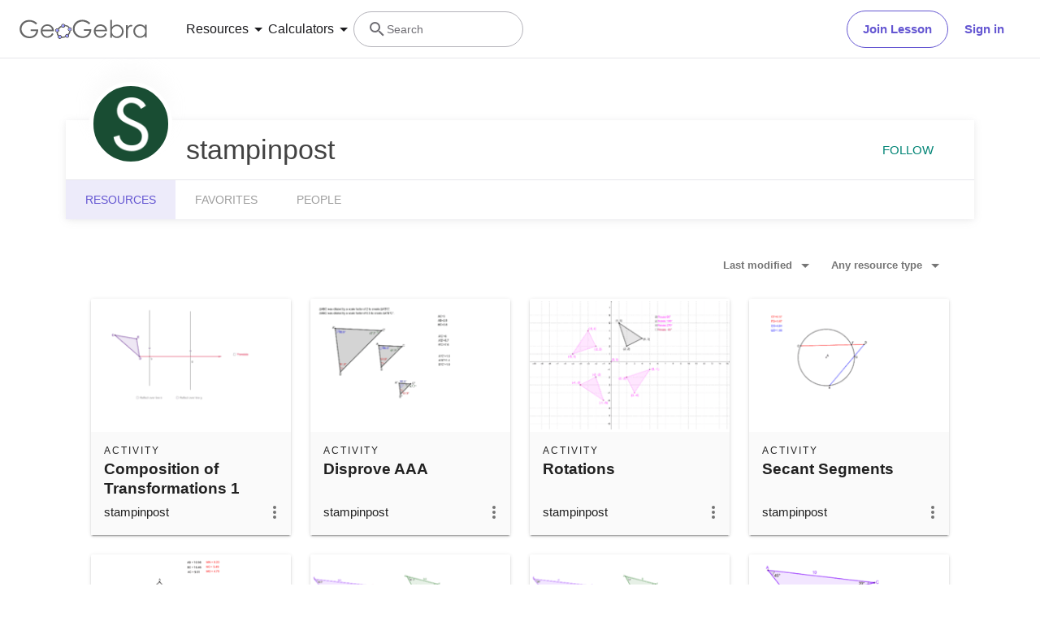

--- FILE ---
content_type: text/javascript
request_url: https://beta.geogebra.org/assets/js/base-layout.1e99ffc3665025bee018.js
body_size: 28508
content:
(self.__LOADABLE_LOADED_CHUNKS__=self.__LOADABLE_LOADED_CHUNKS__||[]).push([[5167],{2076:(__unused_webpack_module,__webpack_exports__,__webpack_require__)=>{"use strict";eval('__webpack_require__.r(__webpack_exports__);\n/* harmony export */ __webpack_require__.d(__webpack_exports__, {\n/* harmony export */   "default": () => (__WEBPACK_DEFAULT_EXPORT__)\n/* harmony export */ });\n/* harmony default export */ const __WEBPACK_DEFAULT_EXPORT__ = ("/assets/img/Measurement_1x.d403f29a.png");//# sourceURL=[module]\n//# sourceMappingURL=[data-uri]\n//# sourceURL=webpack-internal:///2076\n')},9116:(__unused_webpack_module,__webpack_exports__,__webpack_require__)=>{"use strict";eval('__webpack_require__.r(__webpack_exports__);\n/* harmony export */ __webpack_require__.d(__webpack_exports__, {\n/* harmony export */   "default": () => (__WEBPACK_DEFAULT_EXPORT__)\n/* harmony export */ });\n/* harmony default export */ const __WEBPACK_DEFAULT_EXPORT__ = ("/assets/img/Calculus_1x.054c3cba.png");//# sourceURL=[module]\n//# sourceMappingURL=[data-uri]\n//# sourceURL=webpack-internal:///9116\n')},9223:(__unused_webpack_module,__webpack_exports__,__webpack_require__)=>{"use strict";eval('__webpack_require__.r(__webpack_exports__);\n/* harmony export */ __webpack_require__.d(__webpack_exports__, {\n/* harmony export */   "default": () => (__WEBPACK_DEFAULT_EXPORT__)\n/* harmony export */ });\n/* harmony default export */ const __WEBPACK_DEFAULT_EXPORT__ = ("/assets/img/Algebra_2x.107b802f.png");//# sourceURL=[module]\n//# sourceMappingURL=[data-uri]\n//# sourceURL=webpack-internal:///9223\n')},15683:(__unused_webpack_module,__webpack_exports__,__webpack_require__)=>{"use strict";eval('__webpack_require__.r(__webpack_exports__);\n/* harmony export */ __webpack_require__.d(__webpack_exports__, {\n/* harmony export */   "default": () => (__WEBPACK_DEFAULT_EXPORT__)\n/* harmony export */ });\n/* harmony default export */ const __WEBPACK_DEFAULT_EXPORT__ = ("/assets/img/Trigonometry_1x.564dc7a0.png");//# sourceURL=[module]\n//# sourceMappingURL=[data-uri]\n//# sourceURL=webpack-internal:///15683\n')},17465:(e,Q,F)=>{var n={"./Algebra_1x.png":33766,"./Algebra_2x.png":9223,"./Algebra_3x.png":54076,"./Arithmetic_1x.png":69424,"./Arithmetic_2x.png":41829,"./Arithmetic_3x.png":47290,"./Calculus_1x.png":9116,"./Calculus_2x.png":99889,"./Calculus_3x.png":91366,"./Functions_1x.png":37271,"./Functions_2x.png":51094,"./Functions_3x.png":65537,"./Geometry_1x.png":46148,"./Geometry_2x.png":40921,"./Geometry_3x.png":53614,"./Trigonometry_1x.png":15683,"./Trigonometry_2x.png":57602,"./Trigonometry_3x.png":40077};function U(e){var Q=c(e);return F(Q)}function c(e){if(!F.o(n,e)){var Q=new Error("Cannot find module '"+e+"'");throw Q.code="MODULE_NOT_FOUND",Q}return n[e]}U.keys=function(){return Object.keys(n)},U.resolve=c,e.exports=U,U.id=17465},19707:(__unused_webpack_module,__webpack_exports__,__webpack_require__)=>{"use strict";eval('__webpack_require__.r(__webpack_exports__);\n/* harmony export */ __webpack_require__.d(__webpack_exports__, {\n/* harmony export */   "default": () => (__WEBPACK_DEFAULT_EXPORT__)\n/* harmony export */ });\n/* harmony default export */ const __WEBPACK_DEFAULT_EXPORT__ = ("/assets/img/Probability_and_Statistics_1x.f64b706b.png");//# sourceURL=[module]\n//# sourceMappingURL=[data-uri]\n//# sourceURL=webpack-internal:///19707\n')},24290:(__unused_webpack_module,__webpack_exports__,__webpack_require__)=>{"use strict";eval("/* harmony export */ __webpack_require__.d(__webpack_exports__, {\n/* harmony export */   A: () => (__WEBPACK_DEFAULT_EXPORT__)\n/* harmony export */ });\nvar headerClasses = 'fixed top-0 w-full';\n/* harmony default export */ const __WEBPACK_DEFAULT_EXPORT__ = (headerClasses);//# sourceURL=[module]\n//# sourceMappingURL=[data-uri]\n//# sourceURL=webpack-internal:///24290\n")},25970:(__unused_webpack_module,__webpack_exports__,__webpack_require__)=>{"use strict";eval('__webpack_require__.r(__webpack_exports__);\n/* harmony export */ __webpack_require__.d(__webpack_exports__, {\n/* harmony export */   "default": () => (__WEBPACK_DEFAULT_EXPORT__)\n/* harmony export */ });\n/* harmony default export */ const __WEBPACK_DEFAULT_EXPORT__ = ("/assets/img/Number_sense_1x.bfcca3c4.png");//# sourceURL=[module]\n//# sourceMappingURL=[data-uri]\n//# sourceURL=webpack-internal:///25970\n')},27475:(__unused_webpack_module,__webpack_exports__,__webpack_require__)=>{"use strict";eval('__webpack_require__.r(__webpack_exports__);\n/* harmony export */ __webpack_require__.d(__webpack_exports__, {\n/* harmony export */   "default": () => (__WEBPACK_DEFAULT_EXPORT__)\n/* harmony export */ });\n/* harmony default export */ const __WEBPACK_DEFAULT_EXPORT__ = ("/assets/img/Number_sense_2x.ca291e6d.png");//# sourceURL=[module]\n//# sourceMappingURL=[data-uri]\n//# sourceURL=webpack-internal:///27475\n')},33766:(__unused_webpack_module,__webpack_exports__,__webpack_require__)=>{"use strict";eval('__webpack_require__.r(__webpack_exports__);\n/* harmony export */ __webpack_require__.d(__webpack_exports__, {\n/* harmony export */   "default": () => (__WEBPACK_DEFAULT_EXPORT__)\n/* harmony export */ });\n/* harmony default export */ const __WEBPACK_DEFAULT_EXPORT__ = ("/assets/img/Algebra_1x.8f90ea38.png");//# sourceURL=[module]\n//# sourceMappingURL=[data-uri]\n//# sourceURL=webpack-internal:///33766\n')},37271:(__unused_webpack_module,__webpack_exports__,__webpack_require__)=>{"use strict";eval('__webpack_require__.r(__webpack_exports__);\n/* harmony export */ __webpack_require__.d(__webpack_exports__, {\n/* harmony export */   "default": () => (__WEBPACK_DEFAULT_EXPORT__)\n/* harmony export */ });\n/* harmony default export */ const __WEBPACK_DEFAULT_EXPORT__ = ("/assets/img/Functions_1x.345ac3d4.png");//# sourceURL=[module]\n//# sourceMappingURL=[data-uri]\n//# sourceURL=webpack-internal:///37271\n')},40077:(__unused_webpack_module,__webpack_exports__,__webpack_require__)=>{"use strict";eval('__webpack_require__.r(__webpack_exports__);\n/* harmony export */ __webpack_require__.d(__webpack_exports__, {\n/* harmony export */   "default": () => (__WEBPACK_DEFAULT_EXPORT__)\n/* harmony export */ });\n/* harmony default export */ const __WEBPACK_DEFAULT_EXPORT__ = ("/assets/img/Trigonometry_3x.a837812f.png");//# sourceURL=[module]\n//# sourceMappingURL=[data-uri]\n//# sourceURL=webpack-internal:///40077\n')},40921:(__unused_webpack_module,__webpack_exports__,__webpack_require__)=>{"use strict";eval('__webpack_require__.r(__webpack_exports__);\n/* harmony export */ __webpack_require__.d(__webpack_exports__, {\n/* harmony export */   "default": () => (__WEBPACK_DEFAULT_EXPORT__)\n/* harmony export */ });\n/* harmony default export */ const __WEBPACK_DEFAULT_EXPORT__ = ("/assets/img/Geometry_2x.820d45bc.png");//# sourceURL=[module]\n//# sourceMappingURL=[data-uri]\n//# sourceURL=webpack-internal:///40921\n')},41829:(__unused_webpack_module,__webpack_exports__,__webpack_require__)=>{"use strict";eval('__webpack_require__.r(__webpack_exports__);\n/* harmony export */ __webpack_require__.d(__webpack_exports__, {\n/* harmony export */   "default": () => (__WEBPACK_DEFAULT_EXPORT__)\n/* harmony export */ });\n/* harmony default export */ const __WEBPACK_DEFAULT_EXPORT__ = ("/assets/img/Arithmetic_2x.937bac8d.png");//# sourceURL=[module]\n//# sourceMappingURL=[data-uri]\n//# sourceURL=webpack-internal:///41829\n')},45512:(__unused_webpack_module,__webpack_exports__,__webpack_require__)=>{"use strict";eval('__webpack_require__.r(__webpack_exports__);\n/* harmony export */ __webpack_require__.d(__webpack_exports__, {\n/* harmony export */   "default": () => (__WEBPACK_DEFAULT_EXPORT__)\n/* harmony export */ });\n/* harmony default export */ const __WEBPACK_DEFAULT_EXPORT__ = ("/assets/img/Geometry_3x.ac545570.png");//# sourceURL=[module]\n//# sourceMappingURL=[data-uri]\n//# sourceURL=webpack-internal:///45512\n')},46148:(__unused_webpack_module,__webpack_exports__,__webpack_require__)=>{"use strict";eval('__webpack_require__.r(__webpack_exports__);\n/* harmony export */ __webpack_require__.d(__webpack_exports__, {\n/* harmony export */   "default": () => (__WEBPACK_DEFAULT_EXPORT__)\n/* harmony export */ });\n/* harmony default export */ const __WEBPACK_DEFAULT_EXPORT__ = ("/assets/img/Geometry_1x.3c3b99b3.png");//# sourceURL=[module]\n//# sourceMappingURL=[data-uri]\n//# sourceURL=webpack-internal:///46148\n')},46632:(__unused_webpack_module,__webpack_exports__,__webpack_require__)=>{"use strict";eval('__webpack_require__.r(__webpack_exports__);\n/* harmony export */ __webpack_require__.d(__webpack_exports__, {\n/* harmony export */   "default": () => (__WEBPACK_DEFAULT_EXPORT__)\n/* harmony export */ });\n/* harmony default export */ const __WEBPACK_DEFAULT_EXPORT__ = ("/assets/img/Operations_1x.e382b8a8.png");//# sourceURL=[module]\n//# sourceMappingURL=[data-uri]\n//# sourceURL=webpack-internal:///46632\n')},47290:(__unused_webpack_module,__webpack_exports__,__webpack_require__)=>{"use strict";eval('__webpack_require__.r(__webpack_exports__);\n/* harmony export */ __webpack_require__.d(__webpack_exports__, {\n/* harmony export */   "default": () => (__WEBPACK_DEFAULT_EXPORT__)\n/* harmony export */ });\n/* harmony default export */ const __WEBPACK_DEFAULT_EXPORT__ = ("/assets/img/Arithmetic_3x.20dcbdae.png");//# sourceURL=[module]\n//# sourceMappingURL=[data-uri]\n//# sourceURL=webpack-internal:///47290\n')},50743:(e,Q,F)=>{var n={"./Algebra_1x.png":81832,"./Algebra_2x.png":86557,"./Algebra_3x.png":96146,"./Geometry_1x.png":71826,"./Geometry_2x.png":84179,"./Geometry_3x.png":45512,"./Measurement_1x.png":2076,"./Measurement_2x.png":92849,"./Measurement_3x.png":67974,"./Number_sense_1x.png":25970,"./Number_sense_2x.png":27475,"./Number_sense_3x.png":94696,"./Operations_1x.png":46632,"./Operations_2x.png":81981,"./Operations_3x.png":72946,"./Probability_and_Statistics_1x.png":19707,"./Probability_and_Statistics_2x.png":64314,"./Probability_and_Statistics_3x.png":58853};function U(e){var Q=c(e);return F(Q)}function c(e){if(!F.o(n,e)){var Q=new Error("Cannot find module '"+e+"'");throw Q.code="MODULE_NOT_FOUND",Q}return n[e]}U.keys=function(){return Object.keys(n)},U.resolve=c,e.exports=U,U.id=50743},51094:(__unused_webpack_module,__webpack_exports__,__webpack_require__)=>{"use strict";eval('__webpack_require__.r(__webpack_exports__);\n/* harmony export */ __webpack_require__.d(__webpack_exports__, {\n/* harmony export */   "default": () => (__WEBPACK_DEFAULT_EXPORT__)\n/* harmony export */ });\n/* harmony default export */ const __WEBPACK_DEFAULT_EXPORT__ = ("/assets/img/Functions_2x.78d6209c.png");//# sourceURL=[module]\n//# sourceMappingURL=[data-uri]\n//# sourceURL=webpack-internal:///51094\n')},53614:(__unused_webpack_module,__webpack_exports__,__webpack_require__)=>{"use strict";eval('__webpack_require__.r(__webpack_exports__);\n/* harmony export */ __webpack_require__.d(__webpack_exports__, {\n/* harmony export */   "default": () => (__WEBPACK_DEFAULT_EXPORT__)\n/* harmony export */ });\n/* harmony default export */ const __WEBPACK_DEFAULT_EXPORT__ = ("/assets/img/Geometry_3x.4c73a7c5.png");//# sourceURL=[module]\n//# sourceMappingURL=[data-uri]\n//# sourceURL=webpack-internal:///53614\n')},54076:(__unused_webpack_module,__webpack_exports__,__webpack_require__)=>{"use strict";eval('__webpack_require__.r(__webpack_exports__);\n/* harmony export */ __webpack_require__.d(__webpack_exports__, {\n/* harmony export */   "default": () => (__WEBPACK_DEFAULT_EXPORT__)\n/* harmony export */ });\n/* harmony default export */ const __WEBPACK_DEFAULT_EXPORT__ = ("/assets/img/Algebra_3x.f9a81a38.png");//# sourceURL=[module]\n//# sourceMappingURL=[data-uri]\n//# sourceURL=webpack-internal:///54076\n')},57602:(__unused_webpack_module,__webpack_exports__,__webpack_require__)=>{"use strict";eval('__webpack_require__.r(__webpack_exports__);\n/* harmony export */ __webpack_require__.d(__webpack_exports__, {\n/* harmony export */   "default": () => (__WEBPACK_DEFAULT_EXPORT__)\n/* harmony export */ });\n/* harmony default export */ const __WEBPACK_DEFAULT_EXPORT__ = ("/assets/img/Trigonometry_2x.725c9da8.png");//# sourceURL=[module]\n//# sourceMappingURL=[data-uri]\n//# sourceURL=webpack-internal:///57602\n')},58853:(__unused_webpack_module,__webpack_exports__,__webpack_require__)=>{"use strict";eval('__webpack_require__.r(__webpack_exports__);\n/* harmony export */ __webpack_require__.d(__webpack_exports__, {\n/* harmony export */   "default": () => (__WEBPACK_DEFAULT_EXPORT__)\n/* harmony export */ });\n/* harmony default export */ const __WEBPACK_DEFAULT_EXPORT__ = ("/assets/img/Probability_and_Statistics_3x.d5d2df9b.png");//# sourceURL=[module]\n//# sourceMappingURL=[data-uri]\n//# sourceURL=webpack-internal:///58853\n')},64314:(__unused_webpack_module,__webpack_exports__,__webpack_require__)=>{"use strict";eval('__webpack_require__.r(__webpack_exports__);\n/* harmony export */ __webpack_require__.d(__webpack_exports__, {\n/* harmony export */   "default": () => (__WEBPACK_DEFAULT_EXPORT__)\n/* harmony export */ });\n/* harmony default export */ const __WEBPACK_DEFAULT_EXPORT__ = ("/assets/img/Probability_and_Statistics_2x.644df612.png");//# sourceURL=[module]\n//# sourceMappingURL=[data-uri]\n//# sourceURL=webpack-internal:///64314\n')},65537:(__unused_webpack_module,__webpack_exports__,__webpack_require__)=>{"use strict";eval('__webpack_require__.r(__webpack_exports__);\n/* harmony export */ __webpack_require__.d(__webpack_exports__, {\n/* harmony export */   "default": () => (__WEBPACK_DEFAULT_EXPORT__)\n/* harmony export */ });\n/* harmony default export */ const __WEBPACK_DEFAULT_EXPORT__ = ("/assets/img/Functions_3x.10a1f60c.png");//# sourceURL=[module]\n//# sourceMappingURL=[data-uri]\n//# sourceURL=webpack-internal:///65537\n')},67974:(__unused_webpack_module,__webpack_exports__,__webpack_require__)=>{"use strict";eval('__webpack_require__.r(__webpack_exports__);\n/* harmony export */ __webpack_require__.d(__webpack_exports__, {\n/* harmony export */   "default": () => (__WEBPACK_DEFAULT_EXPORT__)\n/* harmony export */ });\n/* harmony default export */ const __WEBPACK_DEFAULT_EXPORT__ = ("/assets/img/Measurement_3x.552873a5.png");//# sourceURL=[module]\n//# sourceMappingURL=[data-uri]\n//# sourceURL=webpack-internal:///67974\n')},69424:(__unused_webpack_module,__webpack_exports__,__webpack_require__)=>{"use strict";eval('__webpack_require__.r(__webpack_exports__);\n/* harmony export */ __webpack_require__.d(__webpack_exports__, {\n/* harmony export */   "default": () => (__WEBPACK_DEFAULT_EXPORT__)\n/* harmony export */ });\n/* harmony default export */ const __WEBPACK_DEFAULT_EXPORT__ = ("/assets/img/Arithmetic_1x.da6e9a09.png");//# sourceURL=[module]\n//# sourceMappingURL=[data-uri]\n//# sourceURL=webpack-internal:///69424\n')},71826:(__unused_webpack_module,__webpack_exports__,__webpack_require__)=>{"use strict";eval('__webpack_require__.r(__webpack_exports__);\n/* harmony export */ __webpack_require__.d(__webpack_exports__, {\n/* harmony export */   "default": () => (__WEBPACK_DEFAULT_EXPORT__)\n/* harmony export */ });\n/* harmony default export */ const __WEBPACK_DEFAULT_EXPORT__ = ("/assets/img/Geometry_1x.191030a5.png");//# sourceURL=[module]\n//# sourceMappingURL=[data-uri]\n//# sourceURL=webpack-internal:///71826\n')},72946:(__unused_webpack_module,__webpack_exports__,__webpack_require__)=>{"use strict";eval('__webpack_require__.r(__webpack_exports__);\n/* harmony export */ __webpack_require__.d(__webpack_exports__, {\n/* harmony export */   "default": () => (__WEBPACK_DEFAULT_EXPORT__)\n/* harmony export */ });\n/* harmony default export */ const __WEBPACK_DEFAULT_EXPORT__ = ("/assets/img/Operations_3x.ad19f81a.png");//# sourceURL=[module]\n//# sourceMappingURL=[data-uri]\n//# sourceURL=webpack-internal:///72946\n')},81832:(__unused_webpack_module,__webpack_exports__,__webpack_require__)=>{"use strict";eval('__webpack_require__.r(__webpack_exports__);\n/* harmony export */ __webpack_require__.d(__webpack_exports__, {\n/* harmony export */   "default": () => (__WEBPACK_DEFAULT_EXPORT__)\n/* harmony export */ });\n/* harmony default export */ const __WEBPACK_DEFAULT_EXPORT__ = ("/assets/img/Algebra_1x.951aca23.png");//# sourceURL=[module]\n//# sourceMappingURL=[data-uri]\n//# sourceURL=webpack-internal:///81832\n')},81981:(__unused_webpack_module,__webpack_exports__,__webpack_require__)=>{"use strict";eval('__webpack_require__.r(__webpack_exports__);\n/* harmony export */ __webpack_require__.d(__webpack_exports__, {\n/* harmony export */   "default": () => (__WEBPACK_DEFAULT_EXPORT__)\n/* harmony export */ });\n/* harmony default export */ const __WEBPACK_DEFAULT_EXPORT__ = ("/assets/img/Operations_2x.4b9eea73.png");//# sourceURL=[module]\n//# sourceMappingURL=[data-uri]\n//# sourceURL=webpack-internal:///81981\n')},84104:(__unused_webpack_module,__webpack_exports__,__webpack_require__)=>{"use strict";eval("// ESM COMPAT FLAG\n__webpack_require__.r(__webpack_exports__);\n\n// EXPORTS\n__webpack_require__.d(__webpack_exports__, {\n  \"default\": () => (/* binding */ BaseLayout)\n});\n\n// EXTERNAL MODULE: ./node_modules/react/index.js\nvar react = __webpack_require__(96540);\n// EXTERNAL MODULE: ./node_modules/react-redux/es/index.js + 20 modules\nvar es = __webpack_require__(61225);\n// EXTERNAL MODULE: ./node_modules/react-router-config/esm/react-router-config.js\nvar react_router_config = __webpack_require__(22831);\n// EXTERNAL MODULE: ./src/layout/layout.js + 6 modules\nvar layout = __webpack_require__(15818);\n// EXTERNAL MODULE: ./node_modules/@babel/runtime/helpers/esm/toConsumableArray.js + 3 modules\nvar toConsumableArray = __webpack_require__(45458);\n// EXTERNAL MODULE: ./node_modules/@babel/runtime/helpers/esm/classCallCheck.js\nvar classCallCheck = __webpack_require__(23029);\n// EXTERNAL MODULE: ./node_modules/@babel/runtime/helpers/esm/createClass.js\nvar createClass = __webpack_require__(92901);\n// EXTERNAL MODULE: ./node_modules/@babel/runtime/helpers/esm/possibleConstructorReturn.js\nvar possibleConstructorReturn = __webpack_require__(56822);\n// EXTERNAL MODULE: ./node_modules/@babel/runtime/helpers/esm/getPrototypeOf.js\nvar getPrototypeOf = __webpack_require__(53954);\n// EXTERNAL MODULE: ./node_modules/@babel/runtime/helpers/esm/inherits.js\nvar inherits = __webpack_require__(85501);\n// EXTERNAL MODULE: ./node_modules/@babel/runtime/helpers/esm/defineProperty.js\nvar defineProperty = __webpack_require__(64467);\n// EXTERNAL MODULE: ./node_modules/react-router/esm/react-router.js\nvar react_router = __webpack_require__(56347);\n// EXTERNAL MODULE: ./src/store/header-store.js\nvar header_store = __webpack_require__(99763);\n// EXTERNAL MODULE: ./src/components/signin/auth-checker.js\nvar auth_checker = __webpack_require__(71592);\n;// ./src/pages/default-profile.js\n\n\n\n\n\n\nfunction _callSuper(t, o, e) { return o = (0,getPrototypeOf/* default */.A)(o), (0,possibleConstructorReturn/* default */.A)(t, _isNativeReflectConstruct() ? Reflect.construct(o, e || [], (0,getPrototypeOf/* default */.A)(t).constructor) : o.apply(t, e)); }\nfunction _isNativeReflectConstruct() { try { var t = !Boolean.prototype.valueOf.call(Reflect.construct(Boolean, [], function () {})); } catch (t) {} return (_isNativeReflectConstruct = function _isNativeReflectConstruct() { return !!t; })(); }\n\n\n\n\n\nvar DefaultProfile = /*#__PURE__*/function (_React$Component) {\n  function DefaultProfile() {\n    (0,classCallCheck/* default */.A)(this, DefaultProfile);\n    return _callSuper(this, DefaultProfile, arguments);\n  }\n  (0,inherits/* default */.A)(DefaultProfile, _React$Component);\n  return (0,createClass/* default */.A)(DefaultProfile, [{\n    key: \"componentDidMount\",\n    value: function componentDidMount() {\n      if (this.context.store.getState().userState.user.id === -1) this.context.store.dispatch((0,header_store/* resetHeader */.rf)());\n    }\n  }, {\n    key: \"render\",\n    value: function render() {\n      var _this = this;\n      return /*#__PURE__*/react.createElement(\"div\", {\n        className: \"row\"\n      }, /*#__PURE__*/react.createElement(auth_checker/* AuthChecker */._, {\n        nice: true,\n        render: function render() {\n          return /*#__PURE__*/react.createElement(react_router/* Redirect */.rd, {\n            to: _this.context.store.getState().userState.user.profile\n          });\n        }\n      }));\n    }\n\n    /**\n     * If there is a signed in user, redirect to the users profile page. If not, return undefined.\n     * @param store\n     * @returns {?string}\n     */\n  }], [{\n    key: \"loadData\",\n    value: function loadData(store) {\n      var redirectPath = this.decideRedirect(store);\n      if (redirectPath) {\n        return Promise.resolve({\n          redirect: true,\n          to: redirectPath\n        });\n      }\n      return Promise.reject({\n        code: 401\n      });\n    }\n  }, {\n    key: \"decideRedirect\",\n    value: function decideRedirect(store) {\n      if (store.getState().userState.user.id > 0) {\n        return store.getState().userState.user.profile;\n      }\n    }\n  }]);\n}(react.Component);\n(0,defineProperty/* default */.A)(DefaultProfile, \"contextType\", es/* ReactReduxContext */.ty);\n// EXTERNAL MODULE: ./src/routing/lazy-components.js\nvar lazy_components = __webpack_require__(80118);\n// EXTERNAL MODULE: ./src/pages/errors/error-404.js\nvar error_404 = __webpack_require__(86478);\n// EXTERNAL MODULE: ./node_modules/@babel/runtime/helpers/esm/objectWithoutProperties.js\nvar objectWithoutProperties = __webpack_require__(80045);\n// EXTERNAL MODULE: ./src/model/error.js\nvar model_error = __webpack_require__(53922);\n// EXTERNAL MODULE: ./src/pages/errors/generic-error.js + 3 modules\nvar generic_error = __webpack_require__(4362);\n// EXTERNAL MODULE: ./src/service/material-service.js + 1 modules\nvar material_service = __webpack_require__(14898);\n// EXTERNAL MODULE: ./src/store/prefetchDataStore.js\nvar prefetchDataStore = __webpack_require__(18068);\n// EXTERNAL MODULE: ./src/components/common/spinner.js\nvar spinner = __webpack_require__(30880);\n;// ./src/pages/errors/error-material410.js\n\n\n\n\n\n\n\nvar _excluded = [\"key\", \"code\"],\n  _excluded2 = [\"key\"];\nfunction ownKeys(e, r) { var t = Object.keys(e); if (Object.getOwnPropertySymbols) { var o = Object.getOwnPropertySymbols(e); r && (o = o.filter(function (r) { return Object.getOwnPropertyDescriptor(e, r).enumerable; })), t.push.apply(t, o); } return t; }\nfunction _objectSpread(e) { for (var r = 1; r < arguments.length; r++) { var t = null != arguments[r] ? arguments[r] : {}; r % 2 ? ownKeys(Object(t), !0).forEach(function (r) { (0,defineProperty/* default */.A)(e, r, t[r]); }) : Object.getOwnPropertyDescriptors ? Object.defineProperties(e, Object.getOwnPropertyDescriptors(t)) : ownKeys(Object(t)).forEach(function (r) { Object.defineProperty(e, r, Object.getOwnPropertyDescriptor(t, r)); }); } return e; }\nfunction error_material410_callSuper(t, o, e) { return o = (0,getPrototypeOf/* default */.A)(o), (0,possibleConstructorReturn/* default */.A)(t, error_material410_isNativeReflectConstruct() ? Reflect.construct(o, e || [], (0,getPrototypeOf/* default */.A)(t).constructor) : o.apply(t, e)); }\nfunction error_material410_isNativeReflectConstruct() { try { var t = !Boolean.prototype.valueOf.call(Reflect.construct(Boolean, [], function () {})); } catch (t) {} return (error_material410_isNativeReflectConstruct = function _isNativeReflectConstruct() { return !!t; })(); }\n\n\n\n\n\n\n\nvar ErrorMaterial410 = /*#__PURE__*/function (_React$Component) {\n  function ErrorMaterial410() {\n    var _this;\n    (0,classCallCheck/* default */.A)(this, ErrorMaterial410);\n    for (var _len = arguments.length, args = new Array(_len), _key = 0; _key < _len; _key++) {\n      args[_key] = arguments[_key];\n    }\n    _this = error_material410_callSuper(this, ErrorMaterial410, [].concat(args));\n    (0,defineProperty/* default */.A)(_this, \"state\", {\n      error: undefined\n    });\n    (0,defineProperty/* default */.A)(_this, \"_mapError\", function (_ref) {\n      var key = _ref.key,\n        code = _ref.code,\n        params = (0,objectWithoutProperties/* default */.A)(_ref, _excluded);\n      if (code === 410) {\n        var custom_params = Object.keys(params).filter(function (key_name) {\n          return /^p\\d+$/.test(key_name) && !!params[key_name];\n        }).map(function (key_name) {\n          return params[key_name];\n        });\n        _this.setState({\n          error: {\n            key: key,\n            code: code,\n            custom_params: custom_params\n          }\n        });\n      }\n    });\n    return _this;\n  }\n  (0,inherits/* default */.A)(ErrorMaterial410, _React$Component);\n  return (0,createClass/* default */.A)(ErrorMaterial410, [{\n    key: \"componentDidMount\",\n    value: function componentDidMount() {\n      var prefetchData = (0,prefetchDataStore/* fetchAndFlush */.oy)(this.context.store);\n      if (!prefetchData) {\n        this._fetchMaterial(this.props.match.params);\n      } else {\n        this._mapError(prefetchData);\n      }\n    }\n  }, {\n    key: \"render\",\n    value: function render() {\n      if (this.state.error) {\n        var _this$state$error = this.state.error,\n          key = _this$state$error.key,\n          custom_params = _this$state$error.custom_params;\n        var hasParams = custom_params && custom_params.length > 0;\n        var error = model_error/* default */.A.create410([{\n          to: \"/m/\".concat(key) + (hasParams ? '/' + custom_params.join('/') : ''),\n          anchor: hasParams\n        }]);\n        return /*#__PURE__*/react.createElement(generic_error/* GenericError */.g, {\n          error: error\n        });\n      } else {\n        return /*#__PURE__*/react.createElement(spinner/* default */.A, {\n          className: \"h-25vh\"\n        });\n      }\n    }\n  }, {\n    key: \"_fetchMaterial\",\n    value: function _fetchMaterial(params) {\n      ErrorMaterial410.loadData(this.context.store, params).then(this._mapError);\n    }\n  }], [{\n    key: \"loadData\",\n    value: function loadData(store, _ref2) {\n      var key = _ref2.key,\n        params = (0,objectWithoutProperties/* default */.A)(_ref2, _excluded2);\n      if (isNaN(key)) {\n        return Promise.resolve(_objectSpread(_objectSpread({}, params), {}, {\n          code: 410,\n          key: key\n        }));\n      } else {\n        return (0,material_service/* getMaterial */.wg)(store, key, {}).then(function (_ref3) {\n          var id = _ref3.id,\n            code = _ref3.code;\n          return _objectSpread(_objectSpread({}, params), {}, {\n            code: code || 410,\n            key: id\n          });\n        });\n      }\n    }\n  }]);\n}(react.Component);\n(0,defineProperty/* default */.A)(ErrorMaterial410, \"contextType\", es/* ReactReduxContext */.ty);\n\n;// ./src/pages/errors/error-other410.js\n\n\n\n\n\nfunction error_other410_callSuper(t, o, e) { return o = (0,getPrototypeOf/* default */.A)(o), (0,possibleConstructorReturn/* default */.A)(t, error_other410_isNativeReflectConstruct() ? Reflect.construct(o, e || [], (0,getPrototypeOf/* default */.A)(t).constructor) : o.apply(t, e)); }\nfunction error_other410_isNativeReflectConstruct() { try { var t = !Boolean.prototype.valueOf.call(Reflect.construct(Boolean, [], function () {})); } catch (t) {} return (error_other410_isNativeReflectConstruct = function _isNativeReflectConstruct() { return !!t; })(); }\n\n\n\nvar ErrorOther410 = /*#__PURE__*/function (_React$Component) {\n  function ErrorOther410() {\n    (0,classCallCheck/* default */.A)(this, ErrorOther410);\n    return error_other410_callSuper(this, ErrorOther410, arguments);\n  }\n  (0,inherits/* default */.A)(ErrorOther410, _React$Component);\n  return (0,createClass/* default */.A)(ErrorOther410, [{\n    key: \"render\",\n    value: function render() {\n      var link;\n      if (this.props.match.params.key) {\n        link = {\n          to: '/material/iframe/' + this.props.match.params.key\n        };\n      } else {\n        link = {\n          id: 'side-nav.home',\n          to: '/',\n          anchor: true\n        };\n      }\n      return /*#__PURE__*/react.createElement(generic_error/* GenericError */.g, {\n        error: model_error/* default */.A.create410([link])\n      });\n    }\n  }]);\n}(react.Component);\n\n;// ./src/pages/errors/error-custom410.js\n\n\n\n\n/**\n * Versatile 410 error page generator function.\n * @param getLinks a function that returns the array of link objects\n * @returns {function(*): *} error page React component\n */\nfunction customError410(getLinks) {\n  return function ErrorCustom410(props) {\n    return /*#__PURE__*/react.createElement(generic_error/* GenericError */.g, {\n      error: model_error/* default */.A.create410(getLinks(props.match.params))\n    });\n  };\n}\n;// ./src/routing/routes-410.js\n\n\n\n\nvar compose410Route = function compose410Route(component) {\n  var defaultLoadData = arguments.length > 1 && arguments[1] !== undefined ? arguments[1] : true;\n  if (defaultLoadData) {\n    component.loadData = function () {\n      return Promise.resolve({\n        code: 410\n      });\n    };\n  }\n  return function (path) {\n    return {\n      path: path,\n      exact: true,\n      component: component\n    };\n  };\n};\nvar errorIndex410Array = [compose410Route(customError410(function () {\n  return [{\n    id: 'side-nav.home',\n    to: '/',\n    anchor: true\n  }];\n}))('(/cms|/index.php|/index.html|/home)')];\nvar error410MaterialsArray = ['/index.php(/m|/b)/:key', '/b/:key', '/material/simple/id/:key', '/material/simple/id/:key/:p0(gi)/:p1', '/material/simple/id/:key/:p0(pe)/:p1/:p2(ui)?/:p3?', '/student(s)?(/m|/b|/c):key', '/book(/title|/page)/id/:key'].map(compose410Route(ErrorMaterial410, false));\nvar error410SearchArray = ['/search/perform/search/:term'].map(compose410Route(customError410(function (params) {\n  return [{\n    to: \"/search/\".concat(params.term)\n  }];\n})));\nvar error410OtherArray = [{\n  p: '/app.html',\n  c: {\n    to: '/classic',\n    id: 'geogebra.start',\n    anchor: true\n  }\n}, {\n  p: '/user/login',\n  c: {\n    to: '/user/signin',\n    id: 'header.signin'\n  }\n}, {\n  p: '(/material|/material/newest|/materiales|/m)',\n  c: {\n    to: '/materials',\n    id: 'side-nav.materials'\n  }\n}].map(function (r) {\n  return compose410Route(customError410(function () {\n    return [r.c];\n  }))(r.p);\n});\nvar error410Array = [].concat(errorIndex410Array, (0,toConsumableArray/* default */.A)(error410MaterialsArray), (0,toConsumableArray/* default */.A)(error410OtherArray), (0,toConsumableArray/* default */.A)(error410SearchArray), [compose410Route(ErrorOther410)('/student/e:key'), compose410Route(customError410(function (params) {\n  return [{\n    to: \"/classic/\".concat(params.key),\n    anchor: true\n  }];\n}))('/o/:key')]);\n// EXTERNAL MODULE: ./node_modules/@loadable/component/dist/esm/loadable.esm.mjs\nvar loadable_esm = __webpack_require__(80243);\n;// ./src/pages/admin-page.js\n\n\n\n\n\n\nvar LazyAdminRouter = (0,loadable_esm/* default */.Ay)({\n  resolved: {},\n  chunkName: function chunkName() {\n    return \"admin\";\n  },\n  isReady: function isReady(props) {\n    var key = this.resolve(props);\n    if (this.resolved[key] !== true) {\n      return false;\n    }\n    if (true) {\n      return !!__webpack_require__.m[key];\n    }\n    // removed by dead control flow\n{}\n  },\n  importAsync: function importAsync() {\n    return __webpack_require__.e(/* import() | admin */ 9884).then(__webpack_require__.bind(__webpack_require__, 43296));\n  },\n  requireAsync: function requireAsync(props) {\n    var _this = this;\n    var key = this.resolve(props);\n    this.resolved[key] = false;\n    return this.importAsync(props).then(function (resolved) {\n      _this.resolved[key] = true;\n      return resolved;\n    });\n  },\n  requireSync: function requireSync(props) {\n    var id = this.resolve(props);\n    if (true) {\n      return __webpack_require__(id);\n    }\n    // removed by dead control flow\n{}\n  },\n  resolve: function resolve() {\n    if (true) {\n      return /*require.resolve*/(43296);\n    }\n    // removed by dead control flow\n{}\n  }\n}, {\n  fallback: /*#__PURE__*/react.createElement(spinner/* default */.A, {\n    className: \"fullscreen\"\n  })\n});\nfunction AdminPage() {\n  var dispatch = (0,es/* useDispatch */.wA)();\n  var userGroup = (0,es/* useSelector */.d4)(function (state) {\n    return state.userState.user.permissionGroup;\n  });\n  (0,react.useEffect)(function () {\n    dispatch((0,header_store/* resetHeader */.rf)());\n  }, []); // eslint-disable-line react-hooks/exhaustive-deps\n\n  return /*#__PURE__*/react.createElement(auth_checker/* AuthChecker */._, {\n    requireIsModerator: true,\n    nice: true,\n    render: function render() {\n      return /*#__PURE__*/react.createElement(LazyAdminRouter, {\n        userGroup: userGroup\n      });\n    }\n  });\n}\n;// ./src/routing/layout-routes.js\n\n\n\n\n\n\nvar layoutRouteArray = [].concat((0,toConsumableArray/* default */.A)(error410Array), [{\n  path: '/materials',\n  exact: true,\n  strict: true,\n  component: lazy_components/* LazyMaterials */.dx,\n  cacheControl: {\n    maxAge: 86400\n  }\n}, {\n  path: '/t/:topic',\n  exact: true,\n  strict: true,\n  component: lazy_components/* LazyTopic */.s_,\n  cacheControl: {\n    maxAge: 86400\n  }\n}, {\n  path: '/u',\n  exact: true,\n  strict: true,\n  component: DefaultProfile\n}, {\n  path: '/f/:folder_id',\n  exact: true,\n  strict: true,\n  component: lazy_components/* LazyFolder */.NF\n}, {\n  path: '/u/:username',\n  component: lazy_components/* LazyProfileRouter */.XH,\n  exact: true,\n  strict: true\n}, {\n  path: '/search/:term?',\n  exact: true,\n  component: lazy_components/* LazySearch */.ZF\n}, {\n  path: '/admin',\n  component: AdminPage\n}, {\n  component: error_404/* default */.A\n}]);\n// EXTERNAL MODULE: ./src/store/side-nav-store.js\nvar side_nav_store = __webpack_require__(37289);\n// EXTERNAL MODULE: ./src/layout/layout-with-footer.js + 2 modules\nvar layout_with_footer = __webpack_require__(14867);\n// EXTERNAL MODULE: ./node_modules/@babel/runtime/helpers/esm/slicedToArray.js + 3 modules\nvar slicedToArray = __webpack_require__(80296);\n// EXTERNAL MODULE: ./node_modules/@geogebra-website/website-ui/dist/esm/index.mjs + 95 modules\nvar esm = __webpack_require__(83398);\n// EXTERNAL MODULE: ./node_modules/react-router-dom/esm/react-router-dom.js\nvar react_router_dom = __webpack_require__(54625);\n// EXTERNAL MODULE: ./src/utils/marvl-intl/marvl-intl.js + 3 modules\nvar marvl_intl = __webpack_require__(64758);\n// EXTERNAL MODULE: ./src/utils/lang-utils.js\nvar lang_utils = __webpack_require__(87290);\n// EXTERNAL MODULE: ./src/hooks/useZendeskLocale.js\nvar useZendeskLocale = __webpack_require__(12762);\n// EXTERNAL MODULE: ./src/utils/header/header-classes.js\nvar header_classes = __webpack_require__(24290);\n// EXTERNAL MODULE: ./node_modules/classnames/index.js\nvar classnames = __webpack_require__(46942);\nvar classnames_default = /*#__PURE__*/__webpack_require__.n(classnames);\n;// ./src/components/navigation/default-header.js\n\n\nfunction default_header_ownKeys(e, r) { var t = Object.keys(e); if (Object.getOwnPropertySymbols) { var o = Object.getOwnPropertySymbols(e); r && (o = o.filter(function (r) { return Object.getOwnPropertyDescriptor(e, r).enumerable; })), t.push.apply(t, o); } return t; }\nfunction default_header_objectSpread(e) { for (var r = 1; r < arguments.length; r++) { var t = null != arguments[r] ? arguments[r] : {}; r % 2 ? default_header_ownKeys(Object(t), !0).forEach(function (r) { (0,defineProperty/* default */.A)(e, r, t[r]); }) : Object.getOwnPropertyDescriptors ? Object.defineProperties(e, Object.getOwnPropertyDescriptors(t)) : default_header_ownKeys(Object(t)).forEach(function (r) { Object.defineProperty(e, r, Object.getOwnPropertyDescriptor(t, r)); }); } return e; }\n\n\n\n\n\n\n\n\n\n\nvar resourcesIcons = [];\nvar iconModulesEn = __webpack_require__(50743);\nvar iconModulesNonEn = __webpack_require__(17465);\nresourcesIcons['en'] = iconModulesEn.keys().map(function (iconUri) {\n  return iconModulesEn(iconUri)[\"default\"];\n});\nresourcesIcons['non-en'] = iconModulesNonEn.keys().map(function (iconUri) {\n  return iconModulesNonEn(iconUri)[\"default\"];\n});\nfunction DefaultHeader() {\n  var defaultHeaderRef = (0,react.useRef)(null);\n  var location = (0,react_router/* useLocation */.zy)();\n  var history = (0,react_router/* useHistory */.W6)();\n  var _useIntl = (0,marvl_intl/* useIntl */.tz)(),\n    formatMessage = _useIntl.formatMessage;\n  var user = (0,es/* useSelector */.d4)(function (store) {\n    return store.userState.user;\n  });\n  var profileLink = (user === null || user === void 0 ? void 0 : user.profile) || '';\n  var selectedLanguage = user.lang_ui;\n  var _useState = (0,react.useState)(''),\n    _useState2 = (0,slicedToArray/* default */.A)(_useState, 2),\n    searchValue = _useState2[0],\n    setSearchValue = _useState2[1];\n  var hasCurated = (0,lang_utils/* hasCuratedResources */.ig)(user.lang_ui);\n  var zendeskLocale = (0,useZendeskLocale/* useZendeskLocale */.i)(selectedLanguage);\n  var headerProps = (0,react.useMemo)(function () {\n    return getHeaderProps(formatMessage, zendeskLocale);\n  }, [formatMessage, zendeskLocale]);\n  (0,react.useEffect)(function () {\n    var _location$pathname;\n    if ((_location$pathname = location.pathname) !== null && _location$pathname !== void 0 && _location$pathname.startsWith('/search/')) {\n      var value = location.pathname.replace('/search/', '');\n      setSearchValue(decodeURIComponent(value));\n    } else {\n      setSearchValue('');\n    }\n  }, [location]);\n  var onSearchSubmit = function onSearchSubmit(value) {\n    var _location$pathname2;\n    var encodedQuery = encodeURIComponent(value.trim());\n    if (encodedQuery || (_location$pathname2 = location.pathname) !== null && _location$pathname2 !== void 0 && _location$pathname2.startsWith('/search/')) {\n      history.push(\"/search\".concat(encodedQuery ? \"/\".concat(encodedQuery) : ''));\n    }\n  };\n  (0,react.useEffect)(function () {\n    var _defaultHeaderRef$cur;\n    (_defaultHeaderRef$cur = defaultHeaderRef.current) === null || _defaultHeaderRef$cur === void 0 || _defaultHeaderRef$cur.onNavigation();\n  }, [location]);\n  return /*#__PURE__*/react.createElement(\"div\", {\n    className: \"tw\"\n  }, /*#__PURE__*/react.createElement(esm/* DefaultHeader */.Dy, {\n    ref: defaultHeaderRef,\n    username: user === null || user === void 0 ? void 0 : user.displayname,\n    avatar: user === null || user === void 0 ? void 0 : user.avatar,\n    searchValue: searchValue,\n    onSearchChange: function onSearchChange(e) {\n      return setSearchValue(e);\n    },\n    onSearchStart: onSearchSubmit,\n    onSignIn: function onSignIn() {\n      return history.push('/user/signin', {\n        from: location.pathname\n      });\n    },\n    profileLink: profileLink,\n    onJoinClassroom: function onJoinClassroom() {\n      return history.push('/classroom');\n    },\n    labels: headerProps.labels,\n    calculatorDropdownElements: headerProps.calculatorDropdownElements,\n    calculatorLinks: headerProps.calculatorLinks,\n    resourceDropdownElements: hasCurated ? headerProps.curatedResources : headerProps.communityResources,\n    resourcesLinks: hasCurated ? headerProps.curatedResourcesLinks : headerProps.communityResourcesLinks,\n    className: header_classes/* default */.A\n  }));\n}\nvar getHeaderProps = function getHeaderProps(formatMessage, lang) {\n  return {\n    labels: Object.fromEntries(Object.entries(labels).map(function (_ref) {\n      var _ref2 = (0,slicedToArray/* default */.A)(_ref, 2),\n        key = _ref2[0],\n        val = _ref2[1];\n      return [key, formatMessage({\n        id: val\n      })];\n    })),\n    calculatorLinks: calculatorLinks(lang).map(function (link) {\n      return default_header_objectSpread(default_header_objectSpread({}, link), {}, {\n        name: formatMessage({\n          id: link.name\n        })\n      });\n    }),\n    calculatorDropdownElements: calculatorDropdownElements.map(function (_ref3) {\n      var label = _ref3.label,\n        description = _ref3.description,\n        path = _ref3.path,\n        Icon = _ref3.Icon;\n      return {\n        label: formatMessage({\n          id: label\n        }),\n        description: formatMessage({\n          id: description\n        }),\n        renderLink: generateRenderLinkFunction(path, true),\n        renderIcon: function renderIcon(className) {\n          return /*#__PURE__*/react.createElement(\"div\", {\n            className: classnames_default()('shrink-0', className)\n          }, /*#__PURE__*/react.createElement(Icon, null));\n        }\n      };\n    }),\n    curatedResources: curatedResourcesDropdownList.map(function (_ref4) {\n      var label = _ref4.label,\n        description = _ref4.description,\n        path = _ref4.path,\n        icon = _ref4.icon;\n      return {\n        label: formatMessage({\n          id: label\n        }),\n        description: formatMessage({\n          id: description\n        }),\n        renderLink: generateRenderLinkFunction(path, true),\n        renderIcon: function renderIcon(className) {\n          var srcSetValue = iconNameToSrcSet('en', icon.name);\n          var srcValue = srcSetValue.split(',')[0].split(' ')[0];\n          return /*#__PURE__*/react.createElement(\"img\", {\n            alt: icon.alt,\n            src: srcValue,\n            srcSet: iconNameToSrcSet('en', icon.name),\n            sizes: \"48px\",\n            className: className\n          });\n        }\n      };\n    }),\n    curatedResourcesLinks: curatedResourcesLinks(lang).map(function (link) {\n      return default_header_objectSpread(default_header_objectSpread({}, link), {}, {\n        name: formatMessage({\n          id: link.name\n        })\n      });\n    }),\n    communityResources: communityResourcesDropdownList.map(function (_ref5) {\n      var label = _ref5.label,\n        description = _ref5.description,\n        path = _ref5.path,\n        Icon = _ref5.Icon;\n      return {\n        label: formatMessage({\n          id: label\n        }),\n        description: formatMessage({\n          id: description\n        }),\n        renderLink: generateRenderLinkFunction(path),\n        renderIcon: function renderIcon(className) {\n          return /*#__PURE__*/react.createElement(Icon, {\n            className: className\n          });\n        }\n      };\n    }),\n    communityResourcesLinks: communityResourcesLinks(lang).map(function (link) {\n      return default_header_objectSpread(default_header_objectSpread({}, link), {}, {\n        name: formatMessage({\n          id: link.name\n        })\n      });\n    })\n  };\n};\nvar labels = {\n  resources: 'profile.materials',\n  calculators: 'header.dropdown.calculators.title',\n  joinClassroom: 'header.button.join-classroom.title',\n  signIn: 'header.signin',\n  goToProfile: 'header.label.go-to-profile',\n  searchExpanded: 'header.label.search-resources',\n  search: 'header.label.search'\n};\nvar communityResourcesDropdownList = [{\n  label: 'topic.geometry.short.title',\n  description: 'header.resources.geometry.description',\n  path: '/t/geometry',\n  Icon: esm/* GeometryIconWithBackground */.qy\n}, {\n  label: 'topic.functions.short.title',\n  description: 'header.resources.functions.description',\n  path: '/t/functions',\n  Icon: esm/* FunctionsIconWithBackground */.F1\n}, {\n  label: 'topic.calculus.short.title',\n  description: 'header.resources.calculus.description',\n  path: '/t/calculus',\n  Icon: esm/* CalculusIconWithBackground */.qG\n}, {\n  label: 'topic.trigonometry.short.title',\n  description: 'header.resources.trigonometry.description',\n  path: '/t/trigonometry',\n  Icon: esm/* TrigonometryIconWithBackground */.jM\n}, {\n  label: 'topic.algebra.short.title',\n  description: 'header.resources.algebra.description',\n  path: '/t/algebra',\n  Icon: esm/* AlgebraIconWithBackground */.AY\n}, {\n  label: 'topic.arithmetic.short.title',\n  description: 'header.resources.arithmetic.description',\n  path: '/t/arithmetic',\n  Icon: esm/* ArithmeticIconWithBackground */.Wq\n}];\nvar curatedResourcesDropdownList = [{\n  label: 'strands.number-sense.h1',\n  description: 'header.resources.number-sense.description',\n  path: '/math/number-sense',\n  icon: {\n    name: 'Number_sense',\n    alt: 'strands.number-sense.h1'\n  }\n}, {\n  label: 'strands.algebra.h1',\n  description: 'header.resources.algebra.description',\n  path: '/math/algebra',\n  icon: {\n    name: 'Algebra',\n    alt: 'strands.algebra.h1'\n  }\n}, {\n  label: 'strands.geometry.h1',\n  description: 'header.resources.geometry.description',\n  path: '/math/geometry',\n  icon: {\n    name: 'Geometry',\n    alt: 'strands.geometry.h1'\n  }\n}, {\n  label: 'strands.measurement.h1',\n  description: 'header.resources.measurement.description',\n  path: '/math/measurement',\n  icon: {\n    name: 'Measurement',\n    alt: 'strands.measurement.h1'\n  }\n}, {\n  label: 'strands.operations.h1',\n  description: 'header.resources.operations.description',\n  path: '/math/operations',\n  icon: {\n    name: 'Operations',\n    alt: 'strands.operations.h1'\n  }\n}, {\n  label: 'strands.statistics-probability.h1',\n  description: 'header.resources.probability-statistics.description',\n  path: '/math/statistics-probability',\n  icon: {\n    name: 'Probability_and_Statistics',\n    alt: 'strands.statistics-probability.h1'\n  }\n}];\nvar calculatorDropdownElements = [{\n  label: 'apps.suite-calculator',\n  description: 'header.calculators.calculator-suite.description',\n  path: '/calculator',\n  Icon: esm/* GeoGebraEllipseIcon */.cH\n}, {\n  label: 'apps.graphing',\n  description: 'header.calculators.graphing-calculator.description',\n  path: '/graphing',\n  Icon: esm/* GraphingIcon */.cd\n}, {\n  label: 'apps.geometry',\n  description: 'header.calculators.geometry.description',\n  path: '/geometry',\n  Icon: esm/* GeometryIcon */.W_\n}, {\n  label: 'apps.3d',\n  description: 'header.calculators.3d-calculator.description',\n  path: '/3d',\n  Icon: esm/* _3DCalculatorIcon */.CG\n}, {\n  label: 'apps.calculator',\n  description: 'header.calculators.scientific-calculator.description',\n  path: '/scientific',\n  Icon: esm/* CalculatorIcon */.o3\n}, {\n  label: 'apps.notes',\n  description: 'header.calculators.notes.description',\n  path: '/notes',\n  Icon: esm/* NotesIcon */.d7\n}];\nvar curatedResourcesLinks = function curatedResourcesLinks(lang) {\n  return [{\n    name: 'content-pages.community-resources.title',\n    renderLink: generateRenderLinkFunction('/materials', true)\n  }, {\n    name: 'header.resources.resources.link',\n    renderLink: generateRenderLinkFunction(\"https://help.geogebra.org/hc/\".concat(lang, \"/articles/10449584308125-Get-started-with-GeoGebra-Resources\"), true)\n  }];\n};\nvar communityResourcesLinks = function communityResourcesLinks(lang) {\n  return [{\n    name: 'content-pages.all-community-resources.title',\n    renderLink: generateRenderLinkFunction('/materials', true)\n  }, {\n    name: 'header.resources.resources.link',\n    renderLink: generateRenderLinkFunction(\"https://help.geogebra.org/hc/\".concat(lang, \"/articles/10449584308125-Get-started-with-GeoGebra-Resources\"), true)\n  }];\n};\nvar calculatorLinks = function calculatorLinks(lang) {\n  return [{\n    name: 'side-nav.downloads',\n    renderLink: generateRenderLinkFunction('/download', true)\n  }, {\n    name: 'header.calculators.apps.link',\n    renderLink: generateRenderLinkFunction(\"https://help.geogebra.org/hc/\".concat(lang, \"/articles/10448452419613-Comparison-of-GeoGebra-Math-Apps\"), true)\n  }];\n};\nfunction generateRenderLinkFunction(path, isExternal) {\n  return function renderLink(className, children, ariaLabel, tabIndex) {\n    return isExternal ? /*#__PURE__*/react.createElement(\"a\", {\n      href: path,\n      \"aria-label\": ariaLabel,\n      tabIndex: tabIndex,\n      className: className\n    }, children) : /*#__PURE__*/react.createElement(react_router_dom/* Link */.N_, {\n      to: path,\n      \"aria-label\": ariaLabel,\n      tabIndex: tabIndex,\n      className: className\n    }, children);\n  };\n}\nfunction iconNameToSrcSet(type, name) {\n  var sizes = [48, 96, 144];\n  return resourcesIcons[type].filter(function (icon) {\n    return icon.includes(name);\n  }).map(function (icon, index) {\n    return \"\".concat(icon, \" \").concat(sizes[index], \"w\");\n  }).join(',');\n}\n// EXTERNAL MODULE: ./src/hooks/useAds.js + 1 modules\nvar useAds = __webpack_require__(32931);\n;// ./src/layout/base-layout.js\n\n\n\n\n\n\n\n\n\n\nfunction BaseLayout() {\n  var store = (0,es/* useStore */.Pj)();\n  (0,useAds/* default */.A)();\n  (0,react.useEffect)(function () {\n    (0,side_nav_store/* defaultSideNav */.a9)(store);\n  }, []); // eslint-disable-line react-hooks/exhaustive-deps\n\n  return /*#__PURE__*/react.createElement(layout/* default */.A, {\n    header: /*#__PURE__*/react.createElement(DefaultHeader, {\n      className: header_classes/* default */.A\n    }),\n    withTailwind: true,\n    className: \"mt-9\"\n  }, /*#__PURE__*/react.createElement(\"main\", {\n    className: \"xi-grow-1 px-2 px-0-m pt-2 x-d-x x-column-fit miw-0\"\n  }, /*#__PURE__*/react.createElement(layout_with_footer/* default */.A, null, (0,react_router_config/* renderRoutes */.v)(BaseLayout.routes))));\n}\nBaseLayout.routes = layoutRouteArray;//# sourceURL=[module]\n//# sourceMappingURL=[data-uri]\n//# sourceURL=webpack-internal:///84104\n")},84179:(__unused_webpack_module,__webpack_exports__,__webpack_require__)=>{"use strict";eval('__webpack_require__.r(__webpack_exports__);\n/* harmony export */ __webpack_require__.d(__webpack_exports__, {\n/* harmony export */   "default": () => (__WEBPACK_DEFAULT_EXPORT__)\n/* harmony export */ });\n/* harmony default export */ const __WEBPACK_DEFAULT_EXPORT__ = ("/assets/img/Geometry_2x.a6a50e02.png");//# sourceURL=[module]\n//# sourceMappingURL=[data-uri]\n//# sourceURL=webpack-internal:///84179\n')},86557:(__unused_webpack_module,__webpack_exports__,__webpack_require__)=>{"use strict";eval('__webpack_require__.r(__webpack_exports__);\n/* harmony export */ __webpack_require__.d(__webpack_exports__, {\n/* harmony export */   "default": () => (__WEBPACK_DEFAULT_EXPORT__)\n/* harmony export */ });\n/* harmony default export */ const __WEBPACK_DEFAULT_EXPORT__ = ("/assets/img/Algebra_2x.7510a3b1.png");//# sourceURL=[module]\n//# sourceMappingURL=[data-uri]\n//# sourceURL=webpack-internal:///86557\n')},91366:(__unused_webpack_module,__webpack_exports__,__webpack_require__)=>{"use strict";eval('__webpack_require__.r(__webpack_exports__);\n/* harmony export */ __webpack_require__.d(__webpack_exports__, {\n/* harmony export */   "default": () => (__WEBPACK_DEFAULT_EXPORT__)\n/* harmony export */ });\n/* harmony default export */ const __WEBPACK_DEFAULT_EXPORT__ = ("/assets/img/Calculus_3x.1e61b9b9.png");//# sourceURL=[module]\n//# sourceMappingURL=[data-uri]\n//# sourceURL=webpack-internal:///91366\n')},92849:(__unused_webpack_module,__webpack_exports__,__webpack_require__)=>{"use strict";eval('__webpack_require__.r(__webpack_exports__);\n/* harmony export */ __webpack_require__.d(__webpack_exports__, {\n/* harmony export */   "default": () => (__WEBPACK_DEFAULT_EXPORT__)\n/* harmony export */ });\n/* harmony default export */ const __WEBPACK_DEFAULT_EXPORT__ = ("/assets/img/Measurement_2x.a0615bc9.png");//# sourceURL=[module]\n//# sourceMappingURL=[data-uri]\n//# sourceURL=webpack-internal:///92849\n')},94696:(__unused_webpack_module,__webpack_exports__,__webpack_require__)=>{"use strict";eval('__webpack_require__.r(__webpack_exports__);\n/* harmony export */ __webpack_require__.d(__webpack_exports__, {\n/* harmony export */   "default": () => (__WEBPACK_DEFAULT_EXPORT__)\n/* harmony export */ });\n/* harmony default export */ const __WEBPACK_DEFAULT_EXPORT__ = ("/assets/img/Number_sense_3x.faf84114.png");//# sourceURL=[module]\n//# sourceMappingURL=[data-uri]\n//# sourceURL=webpack-internal:///94696\n')},96146:(__unused_webpack_module,__webpack_exports__,__webpack_require__)=>{"use strict";eval('__webpack_require__.r(__webpack_exports__);\n/* harmony export */ __webpack_require__.d(__webpack_exports__, {\n/* harmony export */   "default": () => (__WEBPACK_DEFAULT_EXPORT__)\n/* harmony export */ });\n/* harmony default export */ const __WEBPACK_DEFAULT_EXPORT__ = ("/assets/img/Algebra_3x.995dffe1.png");//# sourceURL=[module]\n//# sourceMappingURL=[data-uri]\n//# sourceURL=webpack-internal:///96146\n')},99889:(__unused_webpack_module,__webpack_exports__,__webpack_require__)=>{"use strict";eval('__webpack_require__.r(__webpack_exports__);\n/* harmony export */ __webpack_require__.d(__webpack_exports__, {\n/* harmony export */   "default": () => (__WEBPACK_DEFAULT_EXPORT__)\n/* harmony export */ });\n/* harmony default export */ const __WEBPACK_DEFAULT_EXPORT__ = ("/assets/img/Calculus_2x.b4678b31.png");//# sourceURL=[module]\n//# sourceMappingURL=[data-uri]\n//# sourceURL=webpack-internal:///99889\n')}}]);